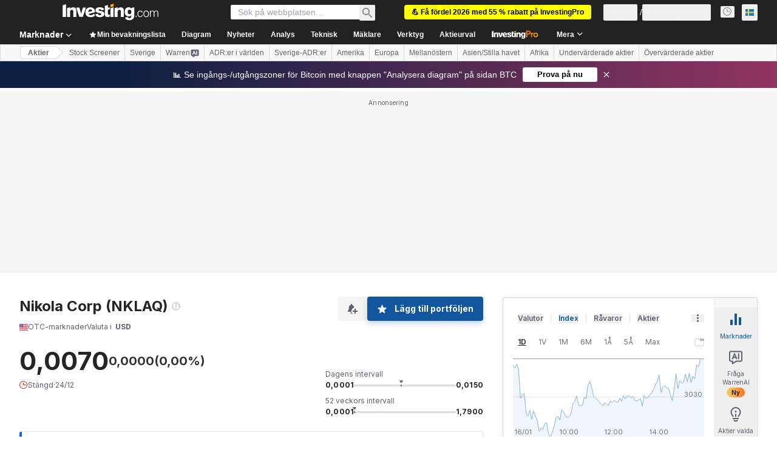

--- FILE ---
content_type: application/javascript
request_url: https://cdn.investing.com/x/5e0d9cf/_next/static/chunks/3588-1ef8e95c5840df86.js
body_size: 2430
content:
(self.webpackChunk_N_E=self.webpackChunk_N_E||[]).push([[3588],{3588:(e,a,l)=>{"use strict";l.d(a,{K:()=>S});var r=l(37876),n=l(14232),t=l(56829),s=l(5811),i=l(61290),d=l(15039),c=l.n(d),o=l(44423),m=l(34688),x=function(e){return e.time="_ec_time",e.company="_Company",e.eps="_Actual_EPS",e.revenue="_instr_revenue",e.marketCap="_instr_market_cap",e.forecast="_ec_forecast",e.preMarketTooltip="_before_market_open",e.afterMarketTooltip="_after_market_closed",e.showAllEvents="_hpv2_show_all_events",e.earningsCalendarTitle="_market_pre_market_title_earnings_calendar",e.earningsCalendarNoDates="_earningCal_no_date",e}({}),b=l(16542);let p=n.memo(()=>{let{t:e}=(0,b.A)(),a=(0,r.jsxs)("span",{className:"font-normal",children:[" / ",e(x.forecast)]}),l=(0,r.jsxs)(r.Fragment,{children:[(0,r.jsx)("span",{children:e(x.eps)}),a]}),n=(0,r.jsxs)(r.Fragment,{children:[(0,r.jsx)("span",{children:e(x.revenue)}),a]});return(0,r.jsxs)(o.MS,{className:"mdMax:hidden",children:[(0,r.jsx)(o.M_,{align:"start",label:"",className:"!border-inv-grey-400 !pr-0 pb-2.5"}),(0,r.jsx)(o.M_,{align:"start",label:e(x.company),className:"!border-inv-grey-400 pb-2.5 !text-xs"}),(0,r.jsx)(o.M_,{align:"center",label:l,className:"!border-inv-grey-400 pb-2.5 !text-xs"}),(0,r.jsx)(o.M_,{align:"center",label:n,className:"!border-inv-grey-400 pb-2.5 !text-xs"}),(0,r.jsx)(o.M_,{align:"end",label:e(x.marketCap),className:"!border-inv-grey-400 pb-2.5 !text-xs"}),(0,r.jsx)(o.M_,{align:"center",label:e(x.time),className:"!border-inv-grey-400 pb-2.5 !text-xs"})]})});var _=l(35697),g=l.n(_),h=l(99696),j=l(81142),v=l(70915),u=l(6268),f=l(13968);let N=n.memo(e=>{let{row:a,index:l,handleClick:n}=e,{t}=(0,b.A)(),s={green:"text-positive-main",red:"text-negative-main",black:""},i=e=>"-"===e?"--":e;return(0,r.jsxs)(o.Hj,{className:c()(g()["table-row"],"border-t px-1.5 py-2.5 last:border-b mdMax:grid md:border-y-0"),children:[(0,r.jsx)(o.nA,{title:a.countryName,className:c()(g()["table-cell-flag"],"!text-center mdMax:!border-0 md:!border-t md:!pr-0 md:!text-left"),children:(0,r.jsx)("div",{children:(0,r.jsx)(j.A,{countryCode:a.flag})})}),(0,r.jsx)(o.nA,{title:a.companyName,className:c()(g()["table-cell-name"],"!border-l !border-t-0 py-2.5 md:!border-l-0 md:!border-t"),children:(0,r.jsxs)("div",{className:"flex",children:[(0,r.jsx)("span",{className:c()(g().name,"inline-block overflow-hidden whitespace-nowrap"),children:a.company}),(0,r.jsxs)("span",{className:c()(g().symbol,"inline-block overflow-hidden"),children:["(",(0,r.jsx)(h.N,{onClick:n,target:"_blank",href:a.stockLink,className:"font-bold",children:null==a?void 0:a.symbol}),")"]})]})}),(0,r.jsx)(o.nA,{className:c()(g()["table-cell-eps-label"],"!border-0 !border-l !text-xs md:hidden"),children:(0,r.jsxs)("div",{children:[t(x.eps)," / ",t(x.forecast)]})}),(0,r.jsx)(o.nA,{className:c()(g()["table-cell-rev-label"],"!border-0 !border-l !text-xs md:hidden"),children:(0,r.jsxs)("div",{children:[t(x.revenue)," / ",t(x.forecast)]})}),(0,r.jsxs)(o.nA,{className:c()(g()["table-cell-eps"],"mdMax:!border-0 mdMax:text-right mdMax:!text-xs md:!border-t md:text-center md:text-sm"),children:[(0,r.jsx)("span",{className:c()("font-bold",s[a.color]),dir:"ltr",children:i(a.actual)}),(0,r.jsxs)("span",{children:[" / ",i(a.forecast)]})]}),(0,r.jsxs)(o.nA,{className:c()(g()["table-cell-rev"],"mdMax:!border-0 mdMax:text-right mdMax:!text-xs md:!border-t md:text-center md:text-sm"),children:[(0,r.jsx)("span",{className:c()("font-bold",s[a.revenueColor]),dir:"ltr",children:i(a.revenue)}),(0,r.jsxs)("span",{children:[" / ",i(a.revenueForecast)]})]}),(0,r.jsx)(o.nA,{className:"hidden !text-right md:table-cell",dir:"ltr",children:i(a.marketCap)}),(0,r.jsx)(o.nA,{className:c()(g()["time-cell"],g()["table-cell-time"],"!border-t-0 md:!border-t"),children:(0,r.jsx)("div",{className:c()(g().icon,"inline-flex"),children:(e=>{switch(+e){case 1:return(0,r.jsx)(f.m,{content:t(x.preMarketTooltip),position:"top",children:(0,r.jsx)(v.A,{})});case 2:return null;case 3:return(0,r.jsx)(f.m,{content:t(x.afterMarketTooltip),position:"top",children:(0,r.jsx)(u.A,{})})}})(a.marketPhase)})})]},"".concat(a.company,"-").concat(l))});var y=l(70513),C=l(28783);let A="/earnings-calendar/",T=(0,s.PA)(e=>{var a;let{calendar:l,withShowMoreLink:t}=e,{parser:s}=(0,m.A)({ignoreTimezone:!0}),{t:i}=(0,b.A)(),{onHpComponentClick:d}=(0,y.A)(),_=()=>{d(C.Og.CALENDARS,C.Og.SPECIFIC_CALENDAR_EVENT,{event_cd_description3:C.Og.TAB_NAME,event_cd_value3:"earnings"})};return(0,r.jsxs)("div",{className:c()(g().wrapper,"mdMax:overflow-x-auto"),children:[(0,r.jsxs)(o.XI,{"data-test":"earnings-calendar-table",mobileBasic:!0,className:"grid w-full md:table md:!border-collapse md:!border-0",children:[(0,r.jsx)(p,{}),null==l||null==(a=l.earningsDays)?void 0:a.map(e=>{var a;return(0,r.jsx)(n.Fragment,{children:!!e.date&&(0,r.jsxs)(o.BF,{children:[(0,r.jsx)(o.Hj,{noHover:!0,children:(0,r.jsx)(o.nA,{colSpan:7,className:"!border-0 !px-1.5 !py-4 text-center font-bold",suppressHydrationWarning:!0,children:s.getLocalDateInFormat(e.date,{weekday:"long",year:"numeric",month:"long",day:"numeric"})})}),null==(a=e.events)?void 0:a.map((e,a)=>(0,r.jsx)(N,{handleClick:_,row:e,index:a},"".concat(e,"-").concat(a)))]})},e.date)})]}),t&&(0,r.jsx)("div",{className:"pr-0 pt-5 text-right md:pr-6",children:(0,r.jsx)(h.N,{bold:!0,href:A,children:i(x.showAllEvents)})})]})}),k=(0,s.PA)(e=>{let{withShowMoreLink:a}=e,{dataStore:{earningsCalendarStore:{recordsAscendingByCompanyName:l,recordsAscendingByMarketCap:s,recordsAscendingByTime:d,recordsDescendingByCompanyName:c,recordsDescendingByMarketCap:o,recordsDescendingByTime:m,calendarV2:x}}}=(0,t.P)(),[b,p]=(0,n.useState)(i.f.none),_={[i.f.none]:x,[i.f.ascendingByCompanyName]:l,[i.f.ascendingByMarketCap]:s,[i.f.ascendingByTime]:d,[i.f.descendingByCompanyName]:c,[i.f.descendingByMarketCap]:o,[i.f.descendingByTime]:m};return(0,r.jsx)(T,{calendar:_[b],sortHandler:p,withShowMoreLink:a})}),w=e=>{let{withShowMoreLink:a}=e;return(0,r.jsx)("div",{"data-test":"earnings-calendar-v2",children:(0,r.jsx)(k,{withShowMoreLink:a})})};var E=l(97654),M=l(5916);let S=e=>{var a,l;let{withTitle:s,withTime:i,title:d,withShowMoreLink:c}=e,{dataStore:{earningsCalendarStore:{calendarV2:o}}}=(0,t.P)(),{t:m}=(0,b.A)(),[p,_]=(0,n.useState)(!1);return((0,n.useEffect)(()=>{_(!0)},[]),(null!=(l=null==o||null==(a=o.earningsDays)?void 0:a.length)?l:0)<1)?(0,r.jsx)("p",{className:"mt-[-8px] leading-[20px] text-primary",children:m(x.earningsCalendarNoDates)}):(0,r.jsxs)(r.Fragment,{children:[s&&(0,r.jsxs)("div",{className:"mb-8 flex flex-col md:flex-row md:justify-between",children:[(0,r.jsx)(E.v,{href:A,title:null!=d?d:m(x.earningsCalendarTitle),titleTest:"earnings-calendar-title",className:"mb-4 !text-3xl md:mb-0"}),i&&(0,r.jsx)("div",{className:"flex items-center md:justify-end",children:p&&(0,r.jsx)(M.p,{useTimezone:!0})})]}),(0,r.jsx)(w,{withShowMoreLink:c})]})}},5916:(e,a,l)=>{"use strict";l.d(a,{p:()=>b});var r=l(37876);l(14232);var n=l(56829),t=l(16542),s=function(e){return e.currentTime="_ec_currentTime",e}({}),i=l(66289),d=l(15039),c=l.n(d);let o=e=>{let{time:a,timezone:l,className:n}=e,{t:d}=(0,t.A)();return(0,r.jsxs)("div",{className:"flex flex-row-reverse items-center text-xs md:flex-row",children:[(0,r.jsxs)("div",{children:[(0,r.jsxs)("span",{className:c()("pr-1 text-inv-grey-500",n),children:[d(s.currentTime),":"]}),(0,r.jsx)("span",{className:"pr-1 font-semibold",children:a}),(0,r.jsx)("span",{className:c()("pr-0 text-inv-grey-500 md:pr-1",n),children:l})]}),(0,r.jsx)("div",{className:c()("pr-1 text-inv-grey-500 md:pr-0",n),children:(0,r.jsx)(i.Dj,{icon:"clock",className:"w-3.5"})})]})};var m=l(10042),x=l(34688);let b=e=>{var a,l;let{useTimezone:t,className:s}=e,{dataStore:{authStore:{userAuthStatus:i,userData:d},editionStore:{edition:c}}}=(0,n.P)(),b="en"===c.lang,{parser:p}=(0,x.A)({useUserTime:!0}),_=i==m.T.authenticated&&(null==d||null==(a=d.settings)?void 0:a.time_zone_gmt)?d.settings.time_zone_gmt:null==(l=c.editionInfo)?void 0:l.time_zone_gmt,g=new Date().toISOString(),h=p.getLocalTimeAsString(g,!!t,!1,b);return(0,r.jsx)(o,{time:h,timezone:_,className:s})}},35697:e=>{e.exports={wrapper:"EarningsCalendarTable_wrapper__LsiJJ","table-row":"EarningsCalendarTable_table-row__XeATr","table-cell-flag":"EarningsCalendarTable_table-cell-flag__PfgO_","table-cell-name":"EarningsCalendarTable_table-cell-name__sypFx","table-cell-eps-label":"EarningsCalendarTable_table-cell-eps-label__vQ3St","table-cell-rev-label":"EarningsCalendarTable_table-cell-rev-label__rropK","table-cell-eps":"EarningsCalendarTable_table-cell-eps__jNuE0","table-cell-rev":"EarningsCalendarTable_table-cell-rev__GpY4R","table-cell-time":"EarningsCalendarTable_table-cell-time__Q1LNq",name:"EarningsCalendarTable_name__9EpCD",symbol:"EarningsCalendarTable_symbol___HHnZ","time-cell":"EarningsCalendarTable_time-cell__tXHjp",icon:"EarningsCalendarTable_icon__g0mIl"}}}]);